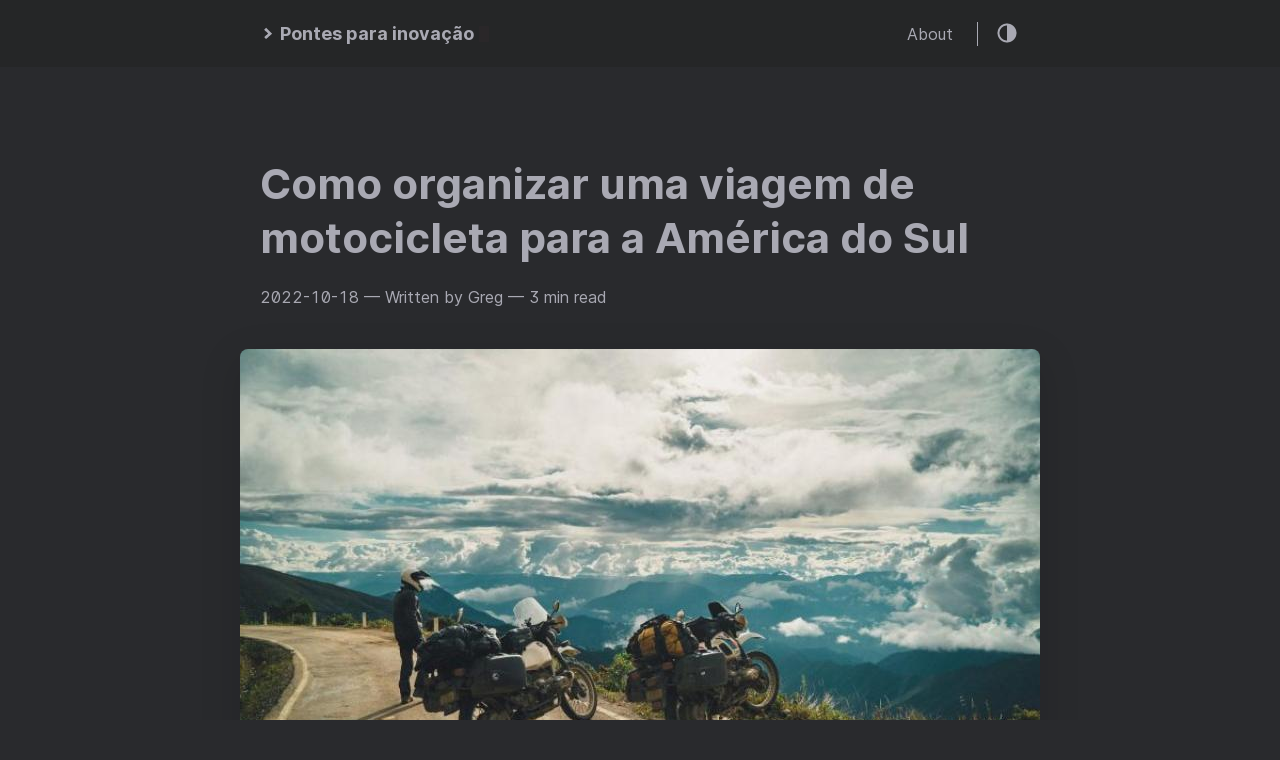

--- FILE ---
content_type: text/html
request_url: http://www.pontesparainovacao.com.br/post/como-organizar-uma-viagem-motocicleta-para-america-sul/
body_size: 3807
content:
<!DOCTYPE html>
<html lang="en">
  <head>
    
      <title>
        Como organizar uma viagem de motocicleta para a América do Sul ::
        Pontes para inovação
      </title>
    
    <meta http-equiv="content-type" content="text/html; charset=utf-8" />
<meta name="viewport" content="width=device-width, initial-scale=1.0" />
<meta
  name="description"
  content="Como organizar uma viagem de motocicleta: as regras básicas A ideia de viajar de motocicleta é uma das que normalmente excita os viajantes com espírito aventureiro. Entender como organizar uma viagem de motocicleta, entretanto, requer um planejamento meticuloso e a análise de muitas variáveis possíveis.
Se você está sonhando em cruzar as mais belas cidades do mundo em sua motocicleta, então reserve alguns minutos para ler este artigo.
"
/>
<meta
  name="keywords"
  content=""
/>
<meta name="robots" content="noodp" />
<link rel="canonical" href="/post/como-organizar-uma-viagem-motocicleta-para-america-sul/" />





<link rel="stylesheet" href="/assets/style.css" />

<link rel="stylesheet" href="/style.css" />


<link
  rel="apple-touch-icon-precomposed"
  sizes="144x144"
  href="/img/apple-touch-icon-144-precomposed.png"
/>
<link rel="shortcut icon" href="/img/favicon.png" />


<link href="/assets/fonts/Inter-Italic.woff2" rel="preload" type="font/woff2" as="font" crossorigin="">
<link href="/assets/fonts/Inter-Regular.woff2" rel="preload" type="font/woff2" as="font" crossorigin="">
<link href="/assets/fonts/Inter-Medium.woff2" rel="preload" type="font/woff2" as="font" crossorigin="">
<link href="/assets/fonts/Inter-MediumItalic.woff2" rel="preload" type="font/woff2" as="font" crossorigin="">
<link href="/assets/fonts/Inter-Bold.woff2" rel="preload" type="font/woff2" as="font" crossorigin="">
<link href="/assets/fonts/Inter-BoldItalic.woff2" rel="preload" type="font/woff2" as="font" crossorigin="">



  <meta name="twitter:card" content="summary">
  <meta name="twitter:title" content="Como organizar uma viagem de motocicleta para a América do Sul">
  <meta name="twitter:description" content="Como organizar uma viagem de motocicleta: as regras básicas A ideia de viajar de motocicleta é uma das que normalmente excita os viajantes com espírito aventureiro. Entender como organizar uma viagem de motocicleta, entretanto, requer um planejamento meticuloso e a análise de muitas variáveis possíveis.
Se você está sonhando em cruzar as mais belas cidades do mundo em sua motocicleta, então reserve alguns minutos para ler este artigo.">



<meta property="og:url" content="/post/como-organizar-uma-viagem-motocicleta-para-america-sul/">
  <meta property="og:site_name" content="Pontes para inovação">
  <meta property="og:title" content="Como organizar uma viagem de motocicleta para a América do Sul">
  <meta property="og:description" content="Como organizar uma viagem de motocicleta: as regras básicas A ideia de viajar de motocicleta é uma das que normalmente excita os viajantes com espírito aventureiro. Entender como organizar uma viagem de motocicleta, entretanto, requer um planejamento meticuloso e a análise de muitas variáveis possíveis.
Se você está sonhando em cruzar as mais belas cidades do mundo em sua motocicleta, então reserve alguns minutos para ler este artigo.">
  <meta property="og:locale" content="en">
  <meta property="og:type" content="article">
    <meta property="article:section" content="post">
    <meta property="article:published_time" content="2022-10-18T00:00:00+00:00">
    <meta property="article:modified_time" content="2022-10-18T00:00:00+00:00">






  </head>
  <body class="dark-theme">
    <div class="container">
      <header class="header">
  <span class="header__inner">
    <a
  href="/"
  class="logo"
  style="text-decoration: none;"
>
  
    <span class="logo__mark"><svg xmlns="http://www.w3.org/2000/svg" class="greater-icon" viewBox="0 0 44 44">
  <path fill="none" d="M15 8l14.729 14.382L15 35.367" />
</svg>
</span>
    <span class="logo__text"
      >Pontes para inovação</span
    >
    <span class="logo__cursor"></span>
  
</a>

    <span class="header__right">
      
        <nav class="menu">
  <ul class="menu__inner menu__inner--desktop">
    
      
        
          <li><a href="/about">About</a></li>
        
      
      
      
  </ul>

  <ul class="menu__inner menu__inner--mobile">
    
      
        <li><a href="/about">About</a></li>
      
    
  </ul>
</nav>

        <span class="menu-trigger">
          <svg xmlns="http://www.w3.org/2000/svg" viewBox="0 0 24 24">
            <path d="M0 0h24v24H0z" fill="none" />
            <path d="M3 18h18v-2H3v2zm0-5h18v-2H3v2zm0-7v2h18V6H3z" />
          </svg>
        </span>
      
      <span class="theme-toggle">
        <svg
  class="theme-toggler"
  width="24"
  height="24"
  viewBox="0 0 48 48"
  fill="none"
  xmlns="http://www.w3.org/2000/svg"
>
  <path
    d="M22 41C32.4934 41 41 32.4934 41 22C41 11.5066 32.4934 3 22
  3C11.5066 3 3 11.5066 3 22C3 32.4934 11.5066 41 22 41ZM7 22C7
  13.7157 13.7157 7 22 7V37C13.7157 37 7 30.2843 7 22Z"
  />
</svg>

      </span>
    </span>
  </span>
</header>


      <div class="content">
        
  
  

  <div class="post">
    <h1 class="post-title">Como organizar uma viagem de motocicleta para a América do Sul</h1>
    <div class="post-meta">
      
        <span class="post-date">
          2022-10-18
        </span>

        
          
        
      

      
        <span class="post-author"
          >— Written by Greg</span
        >


      
        <span class="post-read-time"
          >— 3 min read</span
        >
      
    </div>

    

    
      <figure class="post-cover">
  
    <img src="/images/000085-1648564288.jpg" alt="Como organizar uma viagem de motocicleta para a América do Sul"/>
  

  
</figure>

    

    <div class="post-content">
      
        
        <h2>Table of Contents</h2>
        <aside class="table-of-contents"><nav id="TableOfContents">
  <ul>
    <li><a href="#como-organizar-uma-viagem-de-motocicleta-as-regras-básicas">Como organizar uma viagem de motocicleta: as regras básicas</a></li>
    <li><a href="#a-segurança-em-primeiro-lugar">A segurança em primeiro lugar</a></li>
    <li><a href="#coisas-a-trazer">Coisas a trazer</a></li>
    <li><a href="#roupas-ideais">Roupas ideais</a></li>
    <li><a href="#principais-rotas-na-américa-do-sul">Principais rotas na América do Sul</a></li>
  </ul>
</nav></aside>
        
      
      <h2 id="como-organizar-uma-viagem-de-motocicleta-as-regras-básicas">Como organizar uma viagem de motocicleta: as regras básicas</h2>
<p>A ideia de viajar de motocicleta é uma das que normalmente excita os viajantes com espírito aventureiro. Entender como organizar uma viagem de motocicleta, entretanto, requer um planejamento meticuloso e a análise de muitas variáveis possíveis.</p>
<p>Se você está sonhando em cruzar as mais belas cidades do mundo em sua motocicleta, então reserve alguns minutos para ler este artigo.</p>
<p>Nas linhas seguintes, daremos algumas diretrizes a seguir ao organizar um itinerário de viagem em duas rodas.</p>
<p>Por falar em itinerários, aqui é um lindo itinerário no Peru para celebrar a passagem de ano.</p>
<p>Há muitos destinos a considerar, no entanto, e eles atravessam os países mais bonitos do cenário mundial.</p>
<p>O que queremos falar com você, no entanto, é planejar a viagem em um sentido prático.</p>
<p>Quais são as coisas que você precisa saber antes de partir?</p>
<p>Vamos tentar esclarecer.</p>
<p>Como planejar uma viagem de motocicleta: coisas úteis a considerar</p>
<h2 id="a-segurança-em-primeiro-lugar">A segurança em primeiro lugar</h2>
<p>A primeira coisa que você deve fazer se estiver planejando uma viagem de motocicleta é ter seu veículo completamente revisado. A segurança é primordial, por isso é muito importante que sua moto seja devidamente verificada por um mecânico profissional.</p>
<p>As medidas de segurança também devem ser aplicadas a você como pessoa, portanto, não planeje conduzir sem um capacete adequado.</p>
<h2 id="coisas-a-trazer">Coisas a trazer</h2>
<p>Um dos problemas que surgem imediatamente após a checagem do meio de transporte é a escolha do que trazer. Viajar de motocicleta significa desistir da maioria das coisas que costumamos usar. O espaço, como você pode imaginar, não permite luxos particulares. É por isso que, para organizar uma viagem de motocicleta, é preciso primeiro se converter ao minimalismo.</p>
<p>No que diz respeito às bolsas, recomendamos bolsas laterais, se forem compartilhadas melhor ainda, e, é claro, a bagageira superior.</p>
<h2 id="roupas-ideais">Roupas ideais</h2>
<p>Outra coisa que precisa ser cuidadosamente organizada é a escolha de roupas, o que é muito importante para um motociclista.</p>
<p>Como você deve se vestir para uma viagem de motocicleta? Se for você quem está montando, primeiro você precisará de luvas adequadas. Viajar por muitas horas pode colocar seu controle no limite.</p>
<p>Também recomendamos roupas confortáveis, botas altas e técnicas, casacos à prova de vento e roupas que possam se adaptar a todas as temperaturas.</p>
<h2 id="principais-rotas-na-américa-do-sul">Principais rotas na América do Sul</h2>
<p>O primeiro lugar a ser visto na América do Sul é conhecido como A Trilha do Ringo. Esta é uma vasta área que inclui os Andes, a floresta tropical amazônica e as montanhas onde Machu Picchu está localizada. Para os mais imprudentes, recomendamos Las Caracoles no Chile, uma estrada serpenteando ligando a Argentina e o Chile que é verdadeiramente de arrepiar.</p>
    </div>
    
      
        <div class="pagination">
          <div class="pagination__title">
            <span class="pagination__title-h"
              >Read other posts</span
            >
            <hr />
          </div>
          <div class="pagination__buttons">
            
              <span class="button previous">
                <a href="/post/escolhendo-sneakers-adequados-todas-suas-duvidas-sobre-tenis/">
                  <span class="button__icon">←</span>
                  <span class="button__text">Escolhendo os sneakers adequados, todas as suas dúvidas sobre os tênis</span>
                </a>
              </span>
            
            
              <span class="button next">
                <a href="/post/que-metodo-montessori/">
                  <span class="button__text">O que é o método Montessori?</span>
                  <span class="button__icon">→</span>
                </a>
              </span>
            
          </div>
        </div>
      
    

    
      
        

      
    
  </div>

      </div>

      
        <footer class="footer">
  <div class="footer__inner">
    
      <a
  href="/"
  class="logo"
  style="text-decoration: none;"
>
  
    <span class="logo__mark"><svg xmlns="http://www.w3.org/2000/svg" class="greater-icon" viewBox="0 0 44 44">
  <path fill="none" d="M15 8l14.729 14.382L15 35.367" />
</svg>
</span>
    <span class="logo__text"
      >Pontes para inovação</span
    >
    <span class="logo__cursor"></span>
  
</a>

      <div class="copyright">
        <span
          >© 2026 Powered by
          <a href="https://www.notextweekend.com" target="_blank" rel="noopener">Self Awareness</a></span
        >
      
      </div>
    
  </div>
</footer>

<script src="/assets/main.js"></script>
<script src="/assets/prism.js"></script>


      
    </div>

    
  <script defer src="https://static.cloudflareinsights.com/beacon.min.js/vcd15cbe7772f49c399c6a5babf22c1241717689176015" integrity="sha512-ZpsOmlRQV6y907TI0dKBHq9Md29nnaEIPlkf84rnaERnq6zvWvPUqr2ft8M1aS28oN72PdrCzSjY4U6VaAw1EQ==" data-cf-beacon='{"version":"2024.11.0","token":"face66617c9743a9b41741588fec455d","r":1,"server_timing":{"name":{"cfCacheStatus":true,"cfEdge":true,"cfExtPri":true,"cfL4":true,"cfOrigin":true,"cfSpeedBrain":true},"location_startswith":null}}' crossorigin="anonymous"></script>
</body>
</html>


--- FILE ---
content_type: text/css
request_url: http://www.pontesparainovacao.com.br/assets/style.css
body_size: 4348
content:
:root{--background:#fff;--background-secondary:#eaeaea;--header:#fafafa;--color:#222;--color-secondary:#999;--border-color:#dcdcdc;--phoneWidth:(max-width:684px);--tabletWidth:(max-width:900px)}body.dark-theme{--background:#292a2d;--background-secondary:#3b3d42;--header:#252627;--color:#a9a9b3;--color-secondary:#73747b;--border-color:#4a4b50}@font-face{font-feature-settings:"liga","tnum","case","calt","zero","ss01","locl";font-display:swap;font-family:Inter;font-style:normal;font-weight:400;src:url(fonts/Inter-Regular.woff2) format("woff2")}@font-face{font-feature-settings:"liga","tnum","case","calt","zero","ss01","locl";font-display:swap;font-family:Inter;font-style:italic;font-weight:400;src:url(fonts/Inter-Italic.woff2) format("woff2")}@font-face{font-feature-settings:"liga","tnum","case","calt","zero","ss01","locl";font-display:swap;font-family:Inter;font-style:normal;font-weight:600;src:url(fonts/Inter-Medium.woff2) format("woff2")}@font-face{font-feature-settings:"liga","tnum","case","calt","zero","ss01","locl";font-display:swap;font-family:Inter;font-style:italic;font-weight:600;src:url(fonts/Inter-MediumItalic.woff2) format("woff2")}@font-face{font-feature-settings:"liga","tnum","case","calt","zero","ss01","locl";font-display:swap;font-family:Inter;font-style:normal;font-weight:800;src:url(fonts/Inter-Bold.woff2) format("woff2")}@font-face{font-feature-settings:"liga","tnum","case","calt","zero","ss01","locl";font-display:swap;font-family:Inter;font-style:italic;font-weight:800;src:url(fonts/Inter-BoldItalic.woff2) format("woff2")}.button-container{display:table;margin-left:auto;margin-right:auto}.button,a.button,button{align-items:center;-webkit-appearance:none;-moz-appearance:none;appearance:none;background:#eaeaea;background:var(--background-secondary);border:1px solid transparent;border-radius:8px;cursor:pointer;display:flex;font-weight:500;justify-content:center;margin-bottom:5px;outline:none;padding:8px 18px;position:relative;text-align:center;text-decoration:none}.button.outline,a.button.outline,button.outline{background:transparent;border-color:#eaeaea;border-color:var(--background-secondary);box-shadow:none;padding:8px 18px}.button.outline :hover,a.button.outline :hover,button.outline :hover{box-shadow:none;transform:none}.button.primary,a.button.primary,button.primary{box-shadow:0 4px 6px rgba(50,50,93,.11),0 1px 3px rgba(0,0,0,.08)}.button.primary:hover,a.button.primary:hover,button.primary:hover{box-shadow:0 2px 6px rgba(50,50,93,.21),0 1px 3px rgba(0,0,0,.08)}.button.link,a.button.link,button.link{background:none;font-size:1rem}.button.small,a.button.small,button.small{font-size:.8rem}.button.wide,a.button.wide,button.wide{min-width:200px;padding:14px 24px}a.read-more,a.read-more:active,a.read-more:hover{background:none;box-shadow:none;display:inline-flex;font-weight:700;margin:20px 0;padding:0}.code-toolbar{margin-bottom:20px}.code-toolbar .toolbar-item a{-webkit-appearance:none;-moz-appearance:none;appearance:none;background:#eaeaea;background:var(--background-secondary);border:1px solid transparent;border-radius:8px;cursor:pointer;display:inline-flex;font-size:13px;font-weight:500;margin-bottom:5px;outline:none;padding:3px 8px;text-align:center;text-decoration:none}.code-toolbar .toolbar-item a,.header{align-items:center;justify-content:center;position:relative}.header{background:#fafafa;background:var(--header);display:flex;padding:20px}.header__right{align-items:center;display:flex;flex-direction:row}@media (max-width:683px){.header__right{flex-direction:row-reverse}}.header__inner{justify-content:space-between;margin:0 auto;max-width:100%;width:760px}.header__inner,.theme-toggle{align-items:center;display:flex}.theme-toggle{cursor:pointer;justify-content:center;line-height:1}.theme-toggler{fill:currentColor}.logo{align-items:center;display:flex;flex:0 0 auto;font-weight:700;text-decoration:none}.logo img{height:44px}.logo__mark{align-items:center;display:inline-flex;margin-right:5px}.logo__mark .greater-icon{height:100%;width:.95rem}.logo__mark .greater-icon path{stroke:currentColor;stroke-width:8px}.logo__text{font-size:1.125rem}.logo__cursor{-webkit-animation:cursor 1s infinite;animation:cursor 1s infinite;background:#fe5186;border-radius:1px;display:inline-block;height:1rem;margin-left:5px;width:10px}@-webkit-keyframes cursor{0%{opacity:0}50%{opacity:1}to{opacity:0}}@keyframes cursor{0%{opacity:0}50%{opacity:1}to{opacity:0}}.menu{--color:rgba(0,0,0,.12);--shadow:0 8px 20px var(--color);border-right:1px solid;font-weight:500;margin-right:18px;padding-right:24px}@media (max-width:683px){.menu{background:#fafafa;background:var(--header);border:none;border-radius:5px;box-shadow:var(--shadow);list-style:none;margin:0;padding:5px;position:absolute;right:10px;top:50px;z-index:99}}.menu a{text-decoration:none}.menu__inner{align-items:center;display:flex;flex-wrap:wrap;justify-content:flex-end;list-style:none;margin:0;padding:0}@media (max-width:683px){.menu__inner--desktop{display:none}}.menu__inner--mobile{display:none}@media (max-width:683px){.menu__inner--mobile{display:block}}.menu__inner li{flex:0 0 auto;text-align:left}.menu__inner li:not(:first-of-type){margin-left:20px}@media (max-width:683px){.menu__inner{align-items:flex-start;flex-direction:column;padding:0}.menu__inner li{margin-left:0!important;padding:10px}}.menu__sub-inner{list-style:none;margin:0;padding:0;position:relative}.menu__sub-inner:not(:only-child){margin-left:20px}.menu__sub-inner-more{background:#fafafa;background:var(--header);border-radius:5px;box-shadow:var(--shadow);left:0;list-style:none;margin:0;padding:5px;position:absolute;top:35px;z-index:99}.menu__sub-inner-more-trigger{align-items:center;cursor:pointer;display:inline-flex;-webkit-user-select:none;-moz-user-select:none;-ms-user-select:none;user-select:none}.menu__sub-inner-more-trigger-icon{align-items:center;display:inline-flex;line-height:1;margin-left:3px;transform:rotate(90deg)}.menu__sub-inner-more-trigger-icon .greater-icon{height:100%;width:.95rem}.menu__sub-inner-more-trigger-icon .greater-icon path{stroke:currentColor;stroke-width:5px}.menu__inner .menu__sub-inner-more li{margin-left:0;white-space:nowrap}.menu__inner .menu__sub-inner-more li:hover{background:rgba(0,0,0,.05);border-radius:3px;cursor:pointer}.menu__sub-inner-more li a{display:inline-block;padding:10px;width:100%}.menu-trigger{fill:currentColor;cursor:pointer;height:24px;margin-left:10px;width:24px}html{box-sizing:border-box}*,:after,:before{box-sizing:inherit}body{font-feature-settings:"liga","tnum","case","calt","zero","ss01","locl";text-rendering:optimizeLegibility;-webkit-font-smoothing:antialiased;-webkit-overflow-scrolling:touch;-webkit-text-size-adjust:100%;background-color:#fff;background-color:var(--background);color:#222;color:var(--color);font-family:Inter,-apple-system,BlinkMacSystemFont,Roboto,Segoe UI,Helvetica,Arial,sans-serif;font-size:1rem;font-weight:500;line-height:1.54;margin:0;padding:0}@media (max-width:683px){body{font-size:1rem}}h1,h2,h3,h4,h5,h6{line-height:1.3}h1{font-size:2.625rem}h2{font-size:1.625rem}h3{font-size:1.375rem}h4{font-size:1.125rem}@media (max-width:683px){h1{font-size:2rem}h2{font-size:1.4rem}h3{font-size:1.15rem}h4{font-size:1.125rem}}a{color:inherit}img{display:block;max-width:100%}img.center,img.left{margin-right:auto}img.center,img.right{margin-left:auto}figure{display:table;margin:25px 0;max-width:100%}figure.center,figure.left{margin-right:auto}figure.center,figure.right{margin-left:auto}figure figcaption{font-size:.9rem;margin-top:5px;opacity:.8}figure figcaption.left{text-align:left}figure figcaption.center{text-align:center}figure figcaption.right{text-align:right}code,kbd{font-feature-settings:normal;background:#eaeaea;background:var(--background-secondary);border-radius:5px;font-family:Consolas,Monaco,Andale Mono,Ubuntu Mono,monospace;font-size:.9rem;font-weight:400;margin:0 2px;padding:1px 6px}code code,code kbd,kbd code,kbd kbd{background:transparent;margin:0;padding:0}pre{font-feature-settings:normal;background:#212020;border-radius:8px;font-size:.9rem;overflow:auto;padding:20px}@media (max-width:683px){pre{word-wrap:break-word;white-space:pre-wrap}}pre code{font-feature-settings:normal;background:none!important;color:#ccc;font-size:inherit;margin:0;padding:0}blockquote{border-left:2px solid;margin:40px;padding:10px 20px}@media (max-width:683px){blockquote{margin:10px;padding:10px}}blockquote:before{content:"”";font-family:Georgia,serif;font-size:3.875rem;left:-40px;position:absolute;top:-20px}blockquote p:first-of-type{margin-top:0}blockquote p:last-of-type{margin-bottom:0}table:not(.js-file-line-container){border-collapse:collapse;border-radius:5px;margin:40px 0;table-layout:fixed;width:100%}table,td:not(.js-line-number),th{border:1px solid;padding:10px}th{background:#eaeaea;background:var(--background-secondary)}ol,ul{margin-left:40px;padding:0}@media (max-width:683px){ol,ul{margin-left:20px}}ol ol{list-style-type:lower-alpha}.container{text-align:center}.container,.content{display:flex;flex-direction:column;justify-content:center}.content{align-items:center;flex:1 auto;margin:50px 0}@media (max-width:683px){.content{margin-top:0}}hr{background:#dcdcdc;background:var(--border-color);border:none;height:1px;width:100%}.hidden{display:none}.framed{border:1px solid #dcdcdc;border:1px solid var(--border-color);border-radius:10px;max-width:800px;padding:20px}blockquote.twitter-tweet{background:rgba(44,124,186,.1);border:none;border-radius:8px;color:inherit;font-size:inherit;line-height:inherit;padding:30px}.post{margin:20px auto;max-width:800px;padding:20px;text-align:left;width:100%}@media (max-width:899px){.post{max-width:660px}}.post:not(:last-of-type){border-bottom:1px solid #dcdcdc;border-bottom:1px solid var(--border-color)}.post-meta{font-size:1rem;margin-bottom:10px}@media (max-width:683px){.post-meta{font-size:.85rem}}.post-title{font-size:2.625rem;margin:0 0 20px}@media (max-width:683px){.post-title{font-size:2rem}}.post-title a{text-decoration:none}.post-tags{display:block;font-size:1rem;margin-bottom:20px;opacity:.5}.post-tags a{text-decoration:none}.post-content{margin-top:30px}.post-cover{margin:40px -50px;max-width:860px;width:860px}.post-cover img{border-radius:8px;box-shadow:0 12px 40px rgba(0,0,0,.15);margin:0 auto}@media (max-width:899px){.post-cover{margin:20px 0;width:100%}}.post--regulation h1,.post--regulation h2{justify-content:center}.post--regulation h2{margin-bottom:10px}.post--regulation h2+h2{margin-bottom:20px;margin-top:-10px}.pagination{margin-top:50px}.pagination__title{display:flex;margin:100px 0 20px;position:relative;text-align:center}.pagination__title-h{background:#fff;background:var(--background);color:#999;color:var(--color-secondary);font-size:.8rem;letter-spacing:.1em;margin:0 auto;padding:5px 10px;text-align:center;text-decoration:none;text-transform:uppercase;z-index:1}.pagination__title hr{left:0;margin-top:15px;position:absolute;right:0;width:100%;z-index:0}.pagination__buttons{align-items:center;display:flex;justify-content:center}.pagination__buttons a{font-weight:700;text-decoration:none}.button{align-items:center;-webkit-appearance:none;-moz-appearance:none;appearance:none;background:#eaeaea;background:var(--background-secondary);border-radius:8px;cursor:pointer;display:inline-flex;font-size:1rem;font-weight:500;justify-content:center;max-width:40%;padding:0;position:relative}.button+.button{margin-left:10px}.button a{display:flex;padding:8px 16px;text-decoration:none}.button__text,.button a{overflow:hidden;text-overflow:ellipsis;white-space:nowrap}.button.next .button__icon{margin-left:8px}.button.previous .button__icon{margin-right:8px}.footer{color:#999;color:var(--color-secondary);flex-grow:0;padding:40px 20px}.footer__inner{align-items:center;display:flex;justify-content:space-between;margin:0 auto;max-width:100%;width:760px}@media (max-width:899px){.footer__inner{flex-direction:column}}.footer a{color:inherit}.footer .copyright{align-items:center;display:flex;flex-direction:row;font-size:1rem}.footer .copyright--user{margin:auto;text-align:center}.footer .copyright>:first-child:not(:only-child){border-right:1px solid;margin-right:10px;padding-right:10px}@media (max-width:899px){.footer .copyright>:first-child:not(:only-child){border:none;margin:0;padding:0}.footer .copyright{flex-direction:column;margin-top:10px}}.terms{margin:0 auto;max-width:800px;padding:20px;text-align:left;width:100%}.terms__list{margin:0;padding:0 0 0 20px}.terms__list a{text-decoration:none}.terms__term{margin-bottom:15px}.terms__term-count{background:#eaeaea;background:var(--background-secondary);border-radius:5px;font-size:12px;margin-left:5px;padding:2px 10px;text-decoration:none}.archive{margin:0 auto;max-width:800px;padding:20px;text-align:left;width:100%}.archive__group-month{align-items:flex-start;display:flex;padding:10px 0}@media (max-width:683px){.archive__group-month{flex-direction:column}}.archive__group-month:not(:last-of-type){border-bottom:1px solid #dcdcdc;border-bottom:1px solid var(--border-color)}.archive__group-year{margin-top:40px}@media (max-width:683px){.archive__group-year{margin-top:20px}}.archive__group-year:not(:last-of-type){border-bottom:1px solid #dcdcdc;border-bottom:1px solid var(--border-color)}.archive__group-year-header{margin:10px 0}.archive__group-month-header{margin:25px 0;opacity:.5;width:200px}@media (max-width:683px){.archive__group-month-header{margin:10px 0 0}}.archive__group-posts{width:100%}.archive__post{padding:20px 0}.archive__post:not(:last-of-type){border-bottom:1px solid #dcdcdc;border-bottom:1px solid var(--border-color)}.archive__post-title{margin:5px 0}.archive__post-title a{display:block;text-decoration:none}code[class*=language-],pre[class*=language-]{word-wrap:normal;background:none;font-family:Consolas,Monaco,Andale Mono,Ubuntu Mono,monospace;-webkit-hyphens:none;-ms-hyphens:none;hyphens:none;-moz-tab-size:4;-o-tab-size:4;tab-size:4;text-align:left;white-space:pre;word-break:normal;word-spacing:normal}pre[class*=language-]{margin:.5em 0;overflow:auto;padding:1em}:not(pre)>code[class*=language-],pre[class*=language-]{background:#212020!important;border-radius:8px;color:inherit!important}:not(pre)>code[class*=language-]{border-radius:.3em;padding:.1em;white-space:normal}.token.block-comment,.token.cdata,.token.comment,.token.doctype,.token.prolog{color:hsla(0,0%,100%,.4)}.token.punctuation{color:#a9a9b3}.token.attr-name,.token.deleted,.token.namespace,.token.tag{color:#e2777a}.token.function-name{color:#6196cc}.token.boolean,.token.function,.token.number{color:#f08d49}.token.class-name,.token.constant,.token.property,.token.symbol{color:#f8c555}.token.atrule,.token.builtin,.token.important,.token.keyword,.token.selector{color:#cc99cd}.token.attr-value,.token.char,.token.regex,.token.string,.token.variable{color:#7ec699}.token.entity,.token.operator,.token.url{color:#67cdcc}.token.bold,.token.important{font-weight:700}.token.italic{font-style:italic}.token.entity{cursor:help}.token.inserted{color:green}pre[class*=language-].line-numbers{counter-reset:linenumber;padding-left:3.8em;position:relative}pre[class*=language-].line-numbers>code{position:relative;white-space:inherit}.line-numbers .line-numbers-rows{border-right:1px solid #999;font-size:100%;left:-3.8em;letter-spacing:-1px;pointer-events:none;position:absolute;top:0;-webkit-user-select:none;-moz-user-select:none;-ms-user-select:none;user-select:none;width:3em}.line-numbers-rows>span{counter-increment:linenumber;display:block;pointer-events:none}.line-numbers-rows>span:before{color:#999;content:counter(linenumber);display:block;padding-right:.8em;text-align:right}div.code-toolbar{position:relative}div.code-toolbar>.toolbar{opacity:0;position:absolute;right:.2em;top:.3em;transition:opacity .3s ease-in-out}div.code-toolbar:hover>.toolbar{opacity:1}div.code-toolbar>.toolbar .toolbar-item{display:inline-block}div.code-toolbar>.toolbar a{cursor:pointer}div.code-toolbar>.toolbar button{background:none;border:0;color:inherit;font:inherit;line-height:normal;overflow:visible;padding:0;-webkit-user-select:none;-moz-user-select:none;-ms-user-select:none}div.code-toolbar>.toolbar a,div.code-toolbar>.toolbar button,div.code-toolbar>.toolbar span{background:#f5f2f0;background:hsla(0,0%,88%,.2);border-radius:.5em;box-shadow:0 2px 0 0 rgba(0,0,0,.2);color:#bbb;font-size:.8em;padding:0 .5em}div.code-toolbar>.toolbar a:focus,div.code-toolbar>.toolbar a:hover,div.code-toolbar>.toolbar button:focus,div.code-toolbar>.toolbar button:hover,div.code-toolbar>.toolbar span:focus,div.code-toolbar>.toolbar span:hover{color:inherit;text-decoration:none}.command-line-prompt{border-right:1px solid #999;display:block;float:left;font-size:100%;letter-spacing:-1px;margin-right:1em;pointer-events:none;-webkit-user-select:none;-moz-user-select:none;-ms-user-select:none;user-select:none}.command-line-prompt>span:before{color:#999;content:" ";display:block;padding-right:.8em}.command-line-prompt>span[data-user]:before{content:"[" attr(data-user) "@" attr(data-host) "] $"}.command-line-prompt>span[data-user=root]:before{content:"[" attr(data-user) "@" attr(data-host) "] #"}.command-line-prompt>span[data-prompt]:before{content:attr(data-prompt)}.collapsable-code{margin:40px 0;position:relative;width:100%}.collapsable-code input[type=checkbox]{position:absolute;visibility:hidden}.collapsable-code input[type=checkbox]:checked~.code-toolbar pre,.collapsable-code input[type=checkbox]:checked~pre{border-top:none;height:0;padding:0}.collapsable-code input[type=checkbox]:checked~.code-toolbar{border-top:none;padding:0}.collapsable-code input[type=checkbox]:checked~.code-toolbar .toolbar{display:none}.collapsable-code input[type=checkbox]:checked~label{border-radius:10px}.collapsable-code input[type=checkbox]:checked~label .collapsable-code__toggle:after{content:attr(data-label-expand)}.collapsable-code label{background:#eaeaea;background:var(--background-secondary);border-top-left-radius:10px;border-top-right-radius:10px;cursor:pointer;display:flex;justify-content:space-between;margin:0;min-height:30px;min-width:30px;padding:10px;position:relative}.collapsable-code__title{color:#222;color:var(--color);flex:1;overflow:hidden;padding:3px 10px;text-overflow:ellipsis;white-space:nowrap}.collapsable-code__language{background:#fff;background:var(--background);border-radius:10px;color:#222;color:var(--color);padding:3px 10px}.collapsable-code__toggle{color:#222;color:var(--color);font-size:16px;padding:3px 10px}.collapsable-code__toggle:after{content:attr(data-label-collapse)}.collapsable-code pre{border-top-left-radius:0;border-top-right-radius:0;margin-top:0}.collapsable-code code:first-line,.collapsable-code pre:first-line{line-height:0}.collapsable-code .code-toolbar{margin:0}


--- FILE ---
content_type: text/javascript
request_url: http://www.pontesparainovacao.com.br/assets/main.js
body_size: 547
content:
!function(){var e,t,n,o,i,d,c,s,r,a,l;e=document.querySelector(".container"),t=document.querySelector(".menu"),n=document.querySelector(".menu-trigger"),document.querySelector(".menu__inner--desktop"),o=document.querySelector(".menu__sub-inner-more-trigger"),i=document.querySelector(".menu__sub-inner-more"),d=getComputedStyle(document.body).getPropertyValue("--phoneWidth"),c=function(){return window.matchMedia(d).matches},s=function(){n&&n.classList.toggle("hidden",!c()),t&&t.classList.toggle("hidden",c()),i&&i.classList.toggle("hidden",!c())},t&&t.addEventListener("click",(function(e){return e.stopPropagation()})),i&&i.addEventListener("click",(function(e){return e.stopPropagation()})),s(),document.body.addEventListener("click",(function(){c()||!i||i.classList.contains("hidden")?c()&&!t.classList.contains("hidden")&&t.classList.add("hidden"):i.classList.add("hidden")})),window.addEventListener("resize",s),n&&n.addEventListener("click",(function(e){e.stopPropagation(),t&&t.classList.toggle("hidden")})),o&&o.addEventListener("click",(function(t){t.stopPropagation(),i&&i.classList.toggle("hidden"),i&&i.getBoundingClientRect().right>e.getBoundingClientRect().right&&(i.style.left="auto",i.style.right=0)})),r=window.localStorage&&window.localStorage.getItem("theme"),a=document.querySelector(".theme-toggle"),l="dark"===r,null!==r&&document.body.classList.toggle("dark-theme",l),a.addEventListener("click",(function(){document.body.classList.toggle("dark-theme"),window.localStorage&&window.localStorage.setItem("theme",document.body.classList.contains("dark-theme")?"dark":"light")}))}();